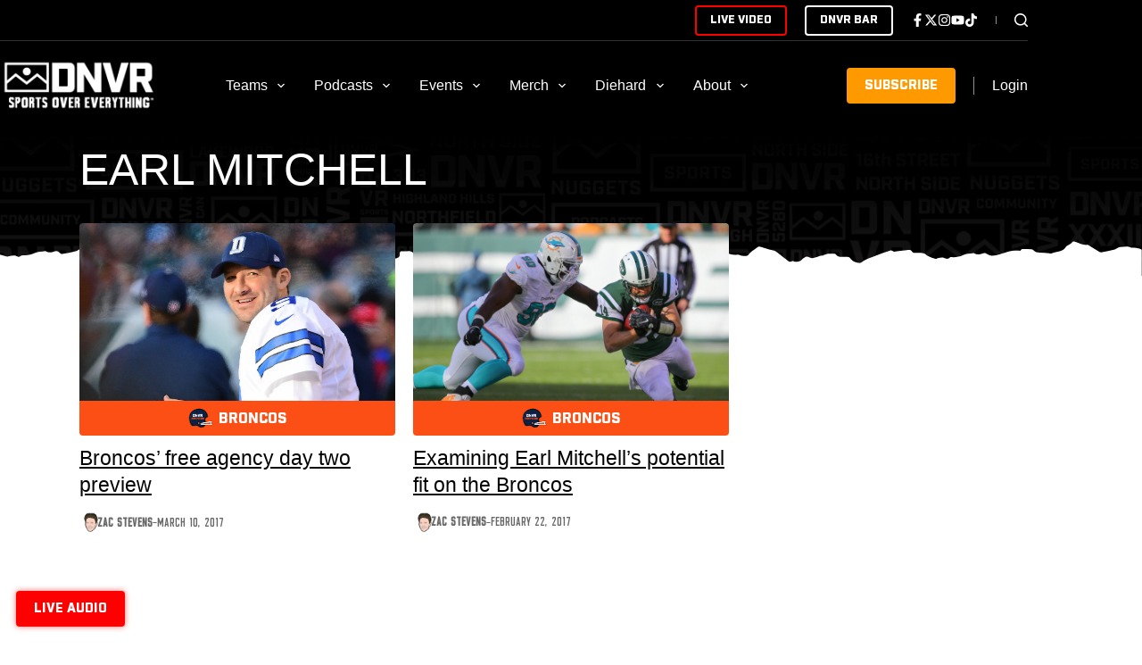

--- FILE ---
content_type: text/html; charset=utf-8
request_url: https://www.google.com/recaptcha/api2/aframe
body_size: 266
content:
<!DOCTYPE HTML><html><head><meta http-equiv="content-type" content="text/html; charset=UTF-8"></head><body><script nonce="a0-fhbCTGzrvVVTyIvesEA">/** Anti-fraud and anti-abuse applications only. See google.com/recaptcha */ try{var clients={'sodar':'https://pagead2.googlesyndication.com/pagead/sodar?'};window.addEventListener("message",function(a){try{if(a.source===window.parent){var b=JSON.parse(a.data);var c=clients[b['id']];if(c){var d=document.createElement('img');d.src=c+b['params']+'&rc='+(localStorage.getItem("rc::a")?sessionStorage.getItem("rc::b"):"");window.document.body.appendChild(d);sessionStorage.setItem("rc::e",parseInt(sessionStorage.getItem("rc::e")||0)+1);localStorage.setItem("rc::h",'1768659456656');}}}catch(b){}});window.parent.postMessage("_grecaptcha_ready", "*");}catch(b){}</script></body></html>